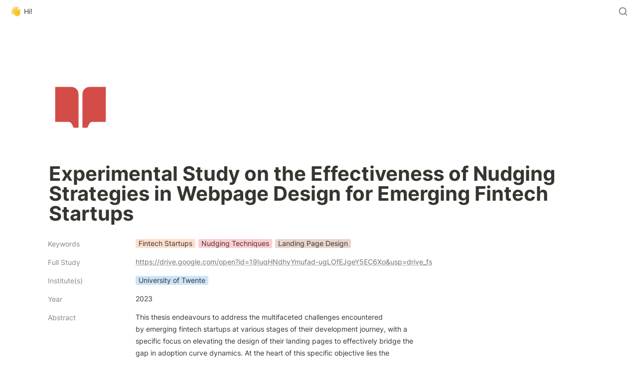

--- FILE ---
content_type: image/svg+xml
request_url: https://notion.so/icons/book_red.svg
body_size: -1901
content:
<svg xmlns="http://www.w3.org/2000/svg" viewBox="0 0 20 20" fill="#D44C47"><path d="M9.375 6.25v10.625H7.813l-.591-1.184C6.984 15.219 6.634 15 6.103 15H1.875V3.75h5c1.544 0 2.5.956 2.5 2.5m3.75-2.5c-1.544 0-2.5.956-2.5 2.5v10.625h1.563l.59-1.184c.238-.472.588-.691 1.119-.691h4.228V3.75z" fill="#D44C47"></path></svg>